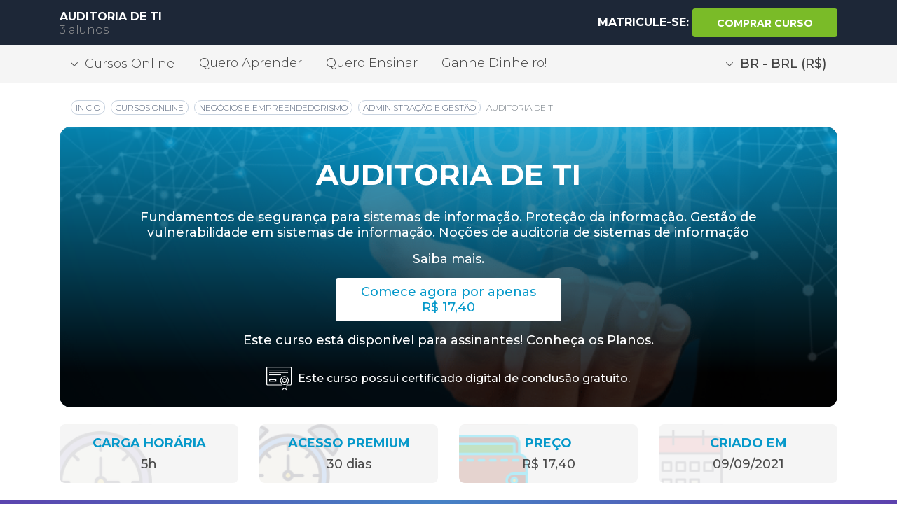

--- FILE ---
content_type: image/svg+xml
request_url: https://static.learncafe.co/static/img/icos-stats.svg
body_size: 1677
content:
<svg width="166" height="48" viewBox="0 0 166 48" xmlns="http://www.w3.org/2000/svg"><title>Artboard</title><g fill="none" fill-rule="evenodd"><path d="M24.32 8.13V6c0-.6-.48-1.1-1.08-1.1h-1.78c.1-.15.16-.32.16-.54V2.73h1.08c.6 0 1.08-.5 1.08-1.1V1.1c0-.6-.48-1.1-1.08-1.1h-4.86c-.6 0-1.08.5-1.08 1.1v.54c0 .6.48 1.1 1.08 1.1h1.08v1.62c0 .22.05.4.16.55H17.3c-.6 0-1.08.5-1.08 1.1v2.02C6.97 9.76 0 18 0 27.82 0 38.95 8.97 48 20 48s20-9.05 20-20.18c0-9.66-6.7-17.73-15.68-19.7z" fill="#622670"/><ellipse fill="#F16361" cx="20" cy="27.82" rx="17.3" ry="17.45"/><ellipse fill="#622670" cx="20" cy="27.82" rx="14.59" ry="14.73"/><ellipse fill="#FFF" cx="20" cy="27.82" rx="11.89" ry="12"/><path d="M29.46 26.73h-4.7c-.5-2.18-2.44-3.82-4.76-3.82-.86 0-1.73.23-2.43.66l-3.73-3.38c-.54-.5-1.4-.43-1.9.1-.48.56-.43 1.43.1 1.92l3.7 3.33c-.4.7-.55 1.47-.55 2.3 0 2.72 2.15 4.9 4.85 4.9 2.1 0 3.9-1.37 4.6-3.28h4.86c.77 0 1.36-.6 1.36-1.36-.05-.77-.64-1.37-1.4-1.37zM20 29.45c-.92 0-1.62-.7-1.62-1.63 0-.93.7-1.64 1.62-1.64.92 0 1.62.7 1.62 1.64 0 .93-.7 1.63-1.62 1.63z" fill="#622670"/><g><path d="M77.7 13.5H66.85l6.9-9.75c.5-.67.3-1.65-.38-2.14-.73-.48-1.66-.3-2.15.38L63.05 13.5h-2.1L52.77 1.74c-.5-.67-1.42-.85-2.15-.36-.74.48-.87 1.4-.37 2.13l6.95 10H46.3c-2.4 0-4.3 1.9-4.3 4.3V43.4c0 2.38 1.9 4.27 4.3 4.27h31.4c2.4 0 4.3-1.9 4.3-4.28V17.8c0-2.4-1.9-4.3-4.3-4.3z" fill="#622670"/><path d="M75.85 16.56h-27.7c-1.72 0-3.07 1.35-3.07 3.06V41.6c0 1.7 1.35 3.04 3.07 3.04h27.7c1.72 0 3.07-1.34 3.07-3.05V19.6c0-1.7-1.35-3.06-3.07-3.06z" fill="#FFCF76"/><path fill="#8BD5EC" d="M56.77 22.67l.6 15.26 12.94-7.33"/><path d="M71.35 29.02l-13.47-7.4c-.25-.1-.5-.17-.74-.17h-.06-.19c-.07 0-.13 0-.2.06h-.05c-.07 0-.2.07-.25.07h-.06c-.06.06-.12.06-.2.12-.05 0-.05.05-.1.1-.07 0-.07.08-.13.08-.05.06-.12.12-.12.18l-.06.06s0 .06-.06.06c0 .06-.06.12-.06.12v.06c0 .06-.06.13-.06.2v15.6c0 .37.12.67.3.92.44.72 1.36.96 2.1.54L71.3 32c.42-.24.73-.66.73-1.15.3-.6.06-1.47-.68-1.83zm-12.73-3.54l9.23 5.06-9.23 5.25V25.47z" fill="#622670"/></g><g><path d="M118.75 17.33l-8.52-8.66L99.28 17c-5.97-1.27-11.2 2-12.66 4.33l19.02 20s7.28-6.8 4.92-14.4l8.2-9.6z" fill="#BEE6F2"/><path fill="#8BD5EC" d="M113.5 12l-7.2 8 4.6 6 9.17-8"/><path d="M122.9 18.53l-13.72-14c-.66-.66-1.7-.66-2.36-.06-.66.6-.72 1.66-.07 2.33l.66.67-7.14 7.06c-.13.14-.2.27-.33.4-.9-.13-1.83-.26-2.82-.26-5.17 0-9.76 2.53-12.58 6.46l.66.67c.07.33.2.67.46.93l8.4 8.4-9.52 9.4c-.65.67-.65 1.67-.06 2.34.65.66 1.64.66 2.3.06l9.57-9.53 8.98 9c.34.27.73.4 1.06.47l.4.4c3.73-2.94 6.1-7.47 6.1-12.6 0-1.14-.14-2.2-.34-3.2l7.35-7.2.6.6c.64.66 1.7.66 2.35.06.66-.73.72-1.73.07-2.4zm-16.34 20.4L88.86 21.2c2.22-2 5.1-3.2 8.25-3.2 6.9 0 12.47 5.67 12.47 12.67 0 3.13-1.1 6.06-3 8.26zm4.85-15c-1.63-3.53-4.45-6.33-7.92-7.93l6.3-6.2 7.8 8-6.17 6.13z" fill="#622670"/></g><g><path d="M146 9.56c-7.4 0-13.42 6.1-13.42 13.6v15.56c0 1.06.1 2.06.32 3.06h26.14c.22-1 .38-2 .38-3.06V23.17c0-7.5-6.02-13.6-13.42-13.6z" fill="#F16361"/><path d="M152.3 24h-12.6c-.93 0-1.65.72-1.65 1.67v10.55c0 .95.72 1.67 1.65 1.67h12.6c.93 0 1.65-.73 1.65-1.68V25.67c0-.95-.72-1.67-1.65-1.67z" fill="#FFCF76"/><path d="M149 5.67h-6c-.95 0-1.66.72-1.66 1.66V24c0 .94.7 1.67 1.65 1.67h6c.95 0 1.66-.73 1.66-1.67V7.33c0-.94-.7-1.66-1.65-1.66z" fill="#8BD5EC"/><path d="M131.48 30.67h-2.2c-.92 0-1.64.72-1.64 1.66v8.34c0 .94.72 1.66 1.65 1.66h2.18c.93 0 1.64-.72 1.64-1.66v-8.34c0-.94-.7-1.66-1.64-1.66zm31.78 0h-2.74c-.93 0-1.64.72-1.64 1.66v8.9c0 .94.7 1.66 1.64 1.66h2.74c.93 0 1.64-.73 1.64-1.68v-8.9c0-.93-.7-1.65-1.64-1.65z" fill="#FDBD54"/><path d="M161.07 28.44V20.4c0-.46-.22-.84-.5-1.07-1.15-4.5-4.27-8.22-8.38-10.1C151.63 6.27 149.06 4 146 4c-3.07 0-5.64 2.28-6.2 5.22-4.1 1.9-7.22 5.56-8.38 10.06-.27.28-.5.66-.5 1.1v7.84c-2.84.95-4.92 3.67-4.92 6.9v7.77h.05c.1.6.66 1.1 1.32 1.1h37.26c.66 0 1.2-.5 1.32-1.1h.05V35.2c0-3.16-2.08-5.83-4.93-6.78zm-30.14 4.73v8.05h-2.2v-6.66c0-1.34.94-2.45 2.2-2.73v1.34zm11.5-17.78V9.8c0-.88.34-1.7.9-2.38 0 0 0-.05.04-.05.1-.07.16-.18.27-.23l.17-.17c.12-.06.17-.17.28-.22.17-.1.33-.17.5-.28.05-.06.1-.06.2-.06.12-.05.3-.1.45-.1.06 0 .1-.06.17-.06.16-.06.38-.06.6-.06.22 0 .44 0 .66.06.05 0 .1 0 .16.05.17.06.28.06.44.1.06 0 .1.07.22.07.1.1.27.22.44.28.1.05.16.1.27.22l.16.17c.1.05.16.16.27.22 0 0 0 .04.05.04.55.62.88 1.45.88 2.4v13.05h-7.12v-7.5zm-1.64 10.27h10.4c.94 0 1.65.72 1.65 1.66V29h-13.7v-1.67c0-.94.7-1.66 1.64-1.66zm12.05 6.1v3.34c0 .96-.7 1.68-1.64 1.68h-10.4c-.94 0-1.65-.72-1.65-1.67V31.8h13.7zm5.48 9.17v.28h-24.66V23.17c0-4.56 2.4-8.56 6.03-10.73V22.9h-.55c-1.53 0-2.74 1.2-2.74 2.77v10.55c0 1.56 1.22 2.78 2.75 2.78h13.7c1.53 0 2.74-1.22 2.74-2.78V25.67c0-1.56-1.22-2.78-2.75-2.78h-.55V12.43c3.62 2.17 6.03 6.17 6.03 10.73v17.77zm4.93.28h-2.2V32c1.27.28 2.2 1.33 2.2 2.67v6.55z" fill="#622670"/></g></g></svg>